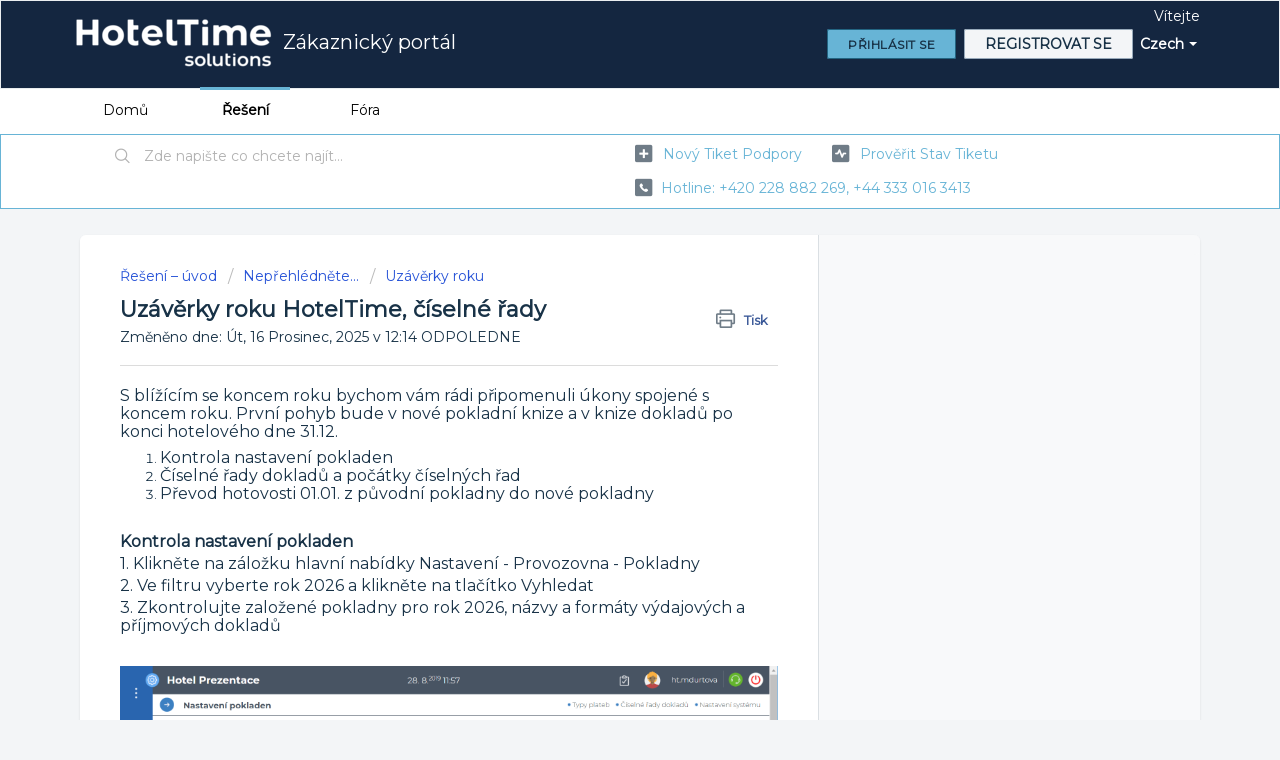

--- FILE ---
content_type: text/html; charset=utf-8
request_url: https://hoteltime.freshdesk.com/cs/support/solutions/articles/9000160399-uzvrky-roku-hoteltime-4-seln-ady
body_size: 9702
content:
<!DOCTYPE html>
       
        <!--[if lt IE 7]><html class="no-js ie6 dew-dsm-theme " lang="cs" dir="ltr" data-date-format="non_us"><![endif]-->       
        <!--[if IE 7]><html class="no-js ie7 dew-dsm-theme " lang="cs" dir="ltr" data-date-format="non_us"><![endif]-->       
        <!--[if IE 8]><html class="no-js ie8 dew-dsm-theme " lang="cs" dir="ltr" data-date-format="non_us"><![endif]-->       
        <!--[if IE 9]><html class="no-js ie9 dew-dsm-theme " lang="cs" dir="ltr" data-date-format="non_us"><![endif]-->       
        <!--[if IE 10]><html class="no-js ie10 dew-dsm-theme " lang="cs" dir="ltr" data-date-format="non_us"><![endif]-->       
        <!--[if (gt IE 10)|!(IE)]><!--><html class="no-js  dew-dsm-theme " lang="cs" dir="ltr" data-date-format="non_us"><!--<![endif]-->
	<head>
		
		<link href='https://fonts.googleapis.com/css?family=Montserrat' rel='stylesheet'>
<style>
body {
    font-family: 'Montserrat';
}
</style>
<!-- Title for the page -->
<title> Uzávěrky roku HotelTime, číselné řady : Zákaznický portál </title>

<!-- Meta information -->

      <meta charset="utf-8" />
      <meta http-equiv="X-UA-Compatible" content="IE=edge,chrome=1" />
      <meta name="description" content= "" />
      <meta name="author" content= "" />
       <meta property="og:title" content="Uzávěrky roku HotelTime, číselné řady" />  <meta property="og:url" content="https://podpora.hoteltime.cz/cs/support/solutions/articles/9000160399-uz%C3%A1v%C4%9Brky-roku-hoteltime-%C4%8D%C3%ADseln%C3%A9-%C5%99ady" />  <meta property="og:description" content=" S blížícím se koncem roku bychom vám rádi připomenuli úkony spojené s koncem roku. První pohyb bude v nové pokladní knize a v knize dokladů po konci hotelového dne 31.12.   Kontrola nastavení pokladen  Číselné řady dokladů a počátky číselných řad..." />  <meta property="og:image" content="https://s3.amazonaws.com/cdn.freshdesk.com/data/helpdesk/attachments/production/9022928563/logo/PaxkvmtvAR8d9awheblvf2SIGi1yRQxJfw.png?X-Amz-Algorithm=AWS4-HMAC-SHA256&amp;amp;X-Amz-Credential=AKIAS6FNSMY2XLZULJPI%2F20260129%2Fus-east-1%2Fs3%2Faws4_request&amp;amp;X-Amz-Date=20260129T115727Z&amp;amp;X-Amz-Expires=604800&amp;amp;X-Amz-SignedHeaders=host&amp;amp;X-Amz-Signature=5d70d2fe1553d3e24c1d036814d4f9ba3e99b984dbfa1bf12f82846837dcea3a" />  <meta property="og:site_name" content="Zákaznický portál" />  <meta property="og:type" content="article" />  <meta name="twitter:title" content="Uzávěrky roku HotelTime, číselné řady" />  <meta name="twitter:url" content="https://podpora.hoteltime.cz/cs/support/solutions/articles/9000160399-uz%C3%A1v%C4%9Brky-roku-hoteltime-%C4%8D%C3%ADseln%C3%A9-%C5%99ady" />  <meta name="twitter:description" content=" S blížícím se koncem roku bychom vám rádi připomenuli úkony spojené s koncem roku. První pohyb bude v nové pokladní knize a v knize dokladů po konci hotelového dne 31.12.   Kontrola nastavení pokladen  Číselné řady dokladů a počátky číselných řad..." />  <meta name="twitter:image" content="https://s3.amazonaws.com/cdn.freshdesk.com/data/helpdesk/attachments/production/9022928563/logo/PaxkvmtvAR8d9awheblvf2SIGi1yRQxJfw.png?X-Amz-Algorithm=AWS4-HMAC-SHA256&amp;amp;X-Amz-Credential=AKIAS6FNSMY2XLZULJPI%2F20260129%2Fus-east-1%2Fs3%2Faws4_request&amp;amp;X-Amz-Date=20260129T115727Z&amp;amp;X-Amz-Expires=604800&amp;amp;X-Amz-SignedHeaders=host&amp;amp;X-Amz-Signature=5d70d2fe1553d3e24c1d036814d4f9ba3e99b984dbfa1bf12f82846837dcea3a" />  <meta name="twitter:card" content="summary" />  <link rel="canonical" href="https://podpora.hoteltime.cz/cs/support/solutions/articles/9000160399-uz%C3%A1v%C4%9Brky-roku-hoteltime-%C4%8D%C3%ADseln%C3%A9-%C5%99ady" />  <link rel='alternate' hreflang="cs" href="https://podpora.hoteltime.cz/cs/support/solutions/articles/9000160399-uz%C3%A1v%C4%9Brky-roku-hoteltime-%C4%8D%C3%ADseln%C3%A9-%C5%99ady"/> 

<!-- Responsive setting -->
<link rel="apple-touch-icon" href="https://s3.amazonaws.com/cdn.freshdesk.com/data/helpdesk/attachments/production/9174930418/fav_icon/xrxyBUpLDtj1lLuatNUCaTvukvHyr4Mr3Q.png" />
        <link rel="apple-touch-icon" sizes="72x72" href="https://s3.amazonaws.com/cdn.freshdesk.com/data/helpdesk/attachments/production/9174930418/fav_icon/xrxyBUpLDtj1lLuatNUCaTvukvHyr4Mr3Q.png" />
        <link rel="apple-touch-icon" sizes="114x114" href="https://s3.amazonaws.com/cdn.freshdesk.com/data/helpdesk/attachments/production/9174930418/fav_icon/xrxyBUpLDtj1lLuatNUCaTvukvHyr4Mr3Q.png" />
        <link rel="apple-touch-icon" sizes="144x144" href="https://s3.amazonaws.com/cdn.freshdesk.com/data/helpdesk/attachments/production/9174930418/fav_icon/xrxyBUpLDtj1lLuatNUCaTvukvHyr4Mr3Q.png" />
        <meta name="viewport" content="width=device-width, initial-scale=1.0, maximum-scale=5.0, user-scalable=yes" /> 
		
		<!-- Adding meta tag for CSRF token -->
		<meta name="csrf-param" content="authenticity_token" />
<meta name="csrf-token" content="+NZARLyteLbWVnLqjhr6wB9gl79lJayUzijCjA2TSraOddZfB8pd7kYjR99rvDU6xKavcjvbgyNlxGSxb4dcCg==" />
		<!-- End meta tag for CSRF token -->
		
		<!-- Fav icon for portal -->
		<link rel='shortcut icon' href='https://s3.amazonaws.com/cdn.freshdesk.com/data/helpdesk/attachments/production/9174930418/fav_icon/xrxyBUpLDtj1lLuatNUCaTvukvHyr4Mr3Q.png' />

		<!-- Base stylesheet -->
 
		<link rel="stylesheet" media="print" href="https://assets8.freshdesk.com/assets/cdn/portal_print-6e04b27f27ab27faab81f917d275d593fa892ce13150854024baaf983b3f4326.css" />
	  		<link rel="stylesheet" media="screen" href="https://assets3.freshdesk.com/assets/cdn/falcon_portal_utils-57fc5f91db982a7ecd698d80ef41469e73b87782f2d9f218886147ca63c081ab.css" />	

		
		<!-- Theme stylesheet -->

		<link href="/support/theme.css?v=4&amp;d=1728909675" media="screen" rel="stylesheet" type="text/css">

		<!-- Google font url if present -->
		<link href='https://fonts.googleapis.com/css?family=Source+Sans+Pro:regular,italic,600,700,700italic|Open+Sans+Condensed:300,300italic,700' rel='stylesheet' type='text/css' nonce='VjhRvipqMlJcXUPV9TZnOw=='>

		<!-- Including default portal based script framework at the top -->
		<script src="https://assets2.freshdesk.com/assets/cdn/portal_head_v2-d07ff5985065d4b2f2826fdbbaef7df41eb75e17b915635bf0413a6bc12fd7b7.js"></script>
		<!-- Including syntexhighlighter for portal -->
		<script src="https://assets3.freshdesk.com/assets/cdn/prism-841b9ba9ca7f9e1bc3cdfdd4583524f65913717a3ab77714a45dd2921531a402.js"></script>

		    <!-- Google tag (gtag.js) -->
	<script async src='https://www.googletagmanager.com/gtag/js?id=UA-177406136-1' nonce="VjhRvipqMlJcXUPV9TZnOw=="></script>
	<script nonce="VjhRvipqMlJcXUPV9TZnOw==">
	  window.dataLayer = window.dataLayer || [];
	  function gtag(){dataLayer.push(arguments);}
	  gtag('js', new Date());
	  gtag('config', 'UA-177406136-1');
	</script>


		<!-- Access portal settings information via javascript -->
		 <script type="text/javascript">     var portal = {"language":"cs","name":"Zákaznický portál","contact_info":"","current_page_name":"article_view","current_tab":"solutions","vault_service":{"url":"https://vault-service.freshworks.com/data","max_try":2,"product_name":"fd"},"current_account_id":304846,"preferences":{"bg_color":"#f3f5f7","header_color":"#142640","help_center_color":"#f3f5f7","footer_color":"#142640","tab_color":"#ffffff","tab_hover_color":"#67b4d6","btn_background":"#f3f5f7","btn_primary_background":"#67b4d6","baseFont":"Source Sans Pro","textColor":"#183247","headingsFont":"Open Sans Condensed","headingsColor":"#183247","linkColor":"#67b4d6","linkColorHover":"#183247","inputFocusRingColor":"#67b4d6","nonResponsive":"false"},"image_placeholders":{"spacer":"https://assets7.freshdesk.com/assets/misc/spacer.gif","profile_thumb":"https://assets7.freshdesk.com/assets/misc/profile_blank_thumb-4a7b26415585aebbd79863bd5497100b1ea52bab8df8db7a1aecae4da879fd96.jpg","profile_medium":"https://assets9.freshdesk.com/assets/misc/profile_blank_medium-1dfbfbae68bb67de0258044a99f62e94144f1cc34efeea73e3fb85fe51bc1a2c.jpg"},"falcon_portal_theme":false,"current_object_id":9000160399};     var attachment_size = 20;     var blocked_extensions = "";     var allowed_extensions = "";     var store = { 
        ticket: {},
        portalLaunchParty: {} };    store.portalLaunchParty.ticketFragmentsEnabled = false;    store.pod = "us-east-1";    store.region = "US"; </script> 


			
	</head>
	<body>
            	
		
		
		
	<header class="banner">
		<div class="banner-wrapper page">
			<div class="banner-title">
				<a href="https://podpora.hoteltime.cz"class='portal-logo'><span class="portal-img"><i></i>
                    <img src='https://s3.amazonaws.com/cdn.freshdesk.com/data/helpdesk/attachments/production/9022928563/logo/PaxkvmtvAR8d9awheblvf2SIGi1yRQxJfw.png' alt="Logo"
                        onerror="default_image_error(this)" data-type="logo" />
                 </span></a>
				<h1 class="ellipsis heading">Zákaznický portál</h1>
			</div>
			<nav class="banner-nav">
				<div class="banner-language-selector pull-right" data-tabs="tabs"
                data-toggle='tooltip' data-placement="bottom" title=""><ul class="language-options" role="tablist"><li class="dropdown"><h5 class="dropdown-toggle" data-toggle="dropdown"><span>Czech</span><span class="caret"></span></h5><ul class="dropdown-menu " role="menu" aria-labelledby="dropdownMenu"><li><a class="active" tabindex="-1" href="/cs/support/solutions/articles/9000160399-uz%C3%A1v%C4%9Brky-roku-hoteltime-%C4%8D%C3%ADseln%C3%A9-%C5%99ady"><span class='icon-dd-tick-dark'></span>Czech </a></li><li><a class=" unavailable-language" tabindex="-1" href="/en/support/solutions/articles/9000160399-uz%C3%A1v%C4%9Brky-roku-hoteltime-%C4%8D%C3%ADseln%C3%A9-%C5%99ady">English</a></li></ul></li></ul></div> <div class="welcome">Vítejte <b></b> </div>  <b><a href="/cs/support/login"><b>Přihlásit se</b></a></b> &nbsp;<b><a href="/cs/support/signup">Registrovat se</a></b>
			</nav>
		</div>
	</header>
	<nav class="page-tabs">
		<div class="page no-padding no-header-tabs">
			
				<a data-toggle-dom="#header-tabs" href="#" data-animated="true" class="mobile-icon-nav-menu show-in-mobile"></a>
				<div class="nav-link" id="header-tabs">
					
						
							<a href="/cs/support/home" class="">Domů</a>
						
					
						
							<a href="/cs/support/solutions" class="active">Řešení</a>
						
					
						
							<a href="/cs/support/discussions" class="">Fóra</a>
						
					
				</div>
			
		</div>
	</nav>

<!-- Search and page links for the page -->

	<section class="help-center-sc rounded-6">
		<div class="page no-padding">
		<div class="hc-search">
			<div class="hc-search-c">
				<form class="hc-search-form print--remove" autocomplete="off" action="/cs/support/search/solutions" id="hc-search-form" data-csrf-ignore="true">
	<div class="hc-search-input">
	<label for="support-search-input" class="hide">Zde napište co chcete najít...</label>
		<input placeholder="Zde napište co chcete najít..." type="text"
			name="term" class="special" value=""
            rel="page-search" data-max-matches="10" id="support-search-input">
	</div>
	<div class="hc-search-button">
		<button class="btn btn-primary" aria-label="Hledat" type="submit" autocomplete="off">
			<i class="mobile-icon-search hide-tablet"></i>
			<span class="hide-in-mobile">
				Hledat
			</span>
		</button>
	</div>
</form>
			</div>
		</div>
		<div class="hc-nav  nav-with-contact ">
			 <nav>   <div>
              <a href="/cs/support/tickets/new" class="mobile-icon-nav-newticket new-ticket ellipsis" title="Nový tiket podpory">
                <span> Nový tiket podpory </span>
              </a>
            </div>   <div>
              <a href="/cs/support/tickets" class="mobile-icon-nav-status check-status ellipsis" title="Prověřit stav tiketu">
                <span>Prověřit stav tiketu</span>
              </a>
            </div>   <div> <a href="tel:hotline: +420 228 882 269, +44 333 016 3413" class="mobile-icon-nav-contact contact-info ellipsis">
            <span dir='ltr'>hotline: +420 228 882 269, +44 333 016 3413</span>
           </a> </div>  </nav>
		</div>
		</div>
	</section>



<div class="page">
	<!-- Search and page links for the page -->
	

	<!-- Notification Messages -->
	 <div class="alert alert-with-close notice hide" id="noticeajax"></div> 

	
	<div class="c-wrapper">		
		<section class="main content rounded-6 min-height-on-desktop fc-article-show" id="article-show-9000160399">
	<div class="breadcrumb">
		<a href="/cs/support/solutions"> Řešení – úvod </a>
		<a href="/cs/support/solutions/9000117353">Nepřehlédněte...</a>
		<a href="/cs/support/solutions/folders/9000182897">Uzávěrky roku</a>
	</div>
	<b class="page-stamp page-stamp-article">
		<b class="icon-page-article"></b>
	</b>

	<h2 class="heading">Uzávěrky roku HotelTime, číselné řady
	 	<a href="#"
            class="solution-print--icon print--remove"
 			title="Tisknout tento článek"
 			arial-role="link"
 			arial-label="Tisknout tento článek"
			id="print-article"
 		>
			<span class="icon-print"></span>
			<span class="text-print">Tisk</span>
 		</a>
	</h2>
	
	<p>Změněno dne: Út, 16 Prosinec, 2025 v 12:14 ODPOLEDNE</p>
	<hr />
	

	<article class="article-body" id="article-body" rel="image-enlarge">
		<p><span style="font-size: 16px;">S blížícím se koncem roku bychom vám rádi připomenuli úkony spojené s koncem roku. První pohyb bude v nové pokladní knize a v knize dokladů po konci hotelového dne 31.12.</span></p><ol><li><span style="font-size: 16px;">Kontrola nastavení pokladen</span></li><li><span dir="ltr" style="font-size: 16px;">Číselné řady dokladů a počátky číselných řad</span></li><li><span style="font-size: 16px;">Převod hotovosti 01.01. z původní pokladny do nové pokladny</span></li></ol><p><span style="font-size: 16px;"><strong><br></strong></span></p><p><span style="font-size: 16px;"><strong>Kontrola nastavení pokladen</strong></span></p><p><span style="font-size: 16px;">1. Klikněte na záložku hlavní nabídky Nastavení - Provozovna - Pokladny</span></p><p><span dir="ltr" style="font-size: 16px;">2. Ve filtru vyberte rok 2026 a klikněte na tlačítko Vyhledat</span></p><p><span dir="ltr" style="font-size: 16px;">3. Zkontrolujte založené pokladny pro rok 2026, názvy a formáty výdajových a příjmových dokladů</span></p><p><span style="font-size: 16px;"><br></span></p><p><span style="font-size: 16px;"><img src="https://s3.amazonaws.com/cdn.freshdesk.com/data/helpdesk/attachments/production/9084713923/original/siMDX-OvbNeI6jSgdzNM2FIIpEK_M8iN3w.png?1566986371" class="fr-fic fr-dib" data-filelink="https://s3.amazonaws.com/cdn.freshdesk.com/data/helpdesk/attachments/production/9084713923/original/siMDX-OvbNeI6jSgdzNM2FIIpEK_M8iN3w.png?1566986371" data-fileid="9084713923" data-uniquekey="1566986331102" style="width: 906px;"></span><br></p><p><span style="font-size: 16px;"><br></span></p><p><span style="font-size: 16px;"><strong>Kontrola nastavení číselných řad dokladů a počátků řad</strong></span></p><p><span style="font-size: 16px;">1. Klikněte na záložku hlavní nabídky Nastavení - Provozovna - Číselné řady</span></p><p><span dir="ltr" style="font-size: 16px;">2. Ve filtru vyberte rok 2026, systém zobrazí knihy pro rok 2026</span></p><p><span style="font-size: 16px;">3. Zkontrolujte výchozí šablonu a počátek řady (1 = první vytvořený doklad v knize bude mít číslo 1)</span></p><p><span style="font-size: 16px;">Vysvětlivky:</span></p><p><span style="font-size: 16px;"># číslice (1) ## číslice (01) - počet opakování # odpovídá počtu míst</span></p><p><span dir="ltr" style="font-size: 16px;">%YY% rok (2026 =&gt; 26) %YYYY% rok (2026 =&gt; 2026) - tato zástupka automaticky zobrazuje aktuální rok.</span></p><p><br></p><p><span style="font-size: 16px;">Je možné také nastavit počátek řady pro pokračování ve staré řadě - případ směnárenských pohybů.&nbsp;</span></p><p><span style="font-size: 16px;"><br></span></p><p><span style="font-size: 16px;"><img src="https://s3.amazonaws.com/cdn.freshdesk.com/data/helpdesk/attachments/production/9084714061/original/GicWzbv5BRkvDRuph4Rac57DV5HO0n14Eg.png?1566986506" class="fr-fic fr-dib" data-filelink="https://s3.amazonaws.com/cdn.freshdesk.com/data/helpdesk/attachments/production/9084714061/original/GicWzbv5BRkvDRuph4Rac57DV5HO0n14Eg.png?1566986506" data-fileid="9084714061" data-uniquekey="1566986331102" style="width: 913px;"></span><br></p><p><span style="font-size: 16px;"><br></span></p><p><span style="font-size: 16px;"><strong>Převod hotovosti do nových pokladen</strong></span></p><p><span style="font-size: 16px;">Ihned po skončení směny 31.12. instruujte prosím uživatele, aby převedli zůstatek pokladen z původních pokladen do nových pokladen. Je třeba převést všechny zůstatky pokladen uživatelsky, systém nepřevádí zůstatky pokladen automaticky. Zásah vyžaduje uživatelské oprávnění Pokladní deník - Převod hotovosti.</span><br><br><span dir="ltr" style="font-size: 16px;"><span class="fr-video fr-deletable fr-fvc fr-dvb fr-draggable"><iframe width="640" height="360" src="https://www.youtube.com/embed/8BvgzhWNa5k?&amp;wmode=opaque" frameborder="0" allowfullscreen="" sandbox="allow-scripts allow-forms allow-same-origin allow-presentation" class="fr-draggable"></iframe></span></span></p><p><span style="font-size: 16px;"><br></span></p><p><span style="font-size: 16px;">1. Optimálně vytvořte vlastní kategorii pokladního dokladu "Převod zůstatků pokladen", pokud vyžaduje účetní rozlišení pohybu v pokladně.</span></p><p><span style="font-size: 16px;">Kategorii pokladního dokladu založíte v záložce hlavní nabídky Nastavení - Kategorie - Pokladní doklady</span></p><p><span style="font-size: 16px;">2. Převod uživatelé provedou v pokladním deníku přes pravý panel nástrojů Převod hotovosti.</span></p><p><span style="font-size: 16px;">Vyberte cílovou pokladnu a specifikaci pohybu (volitelně, = kategorie pokladního dokladu).</span></p><p><span style="font-size: 16px;"><br></span></p><p><span style="font-size: 16px;"><img src="https://s3.amazonaws.com/cdn.freshdesk.com/data/helpdesk/attachments/production/9084714074/original/aOJUBUvSPEZ1xfG25S8TOM4WzSEZ2Nl3UQ.png?1566986524" class="fr-fic fr-dib" data-filelink="https://s3.amazonaws.com/cdn.freshdesk.com/data/helpdesk/attachments/production/9084714074/original/aOJUBUvSPEZ1xfG25S8TOM4WzSEZ2Nl3UQ.png?1566986524" data-fileid="9084714074" data-uniquekey="1566986331102" style="width: 904px;"></span><br></p><p><span style="font-size: 16px;"><br></span></p><p><span dir="ltr" style="font-size: 16px;">Číselné řady dokladů a zařazení do knih se řídí <strong>DUZP dokladu</strong>. To znamená, že v případě potřeby lze vytvořit ruční doklad a při zakládání vybrat DUZP roku 2025. Tímto postupem se doklad zařadí do knihy dokladů 2025. Nutné je vybrat DUZP při založení dokladu, pozdější editace nemá na zařazení do knih vliv.</span></p>
	</article>

	<hr />	
		

		<p class="article-vote" id="voting-container" 
											data-user-id="" 
											data-article-id="9000160399"
											data-language="cs">
										Byla tato odpověď užitečná?<span data-href="/cs/support/solutions/articles/9000160399/thumbs_up" class="vote-up a-link" id="article_thumbs_up" 
									data-remote="true" data-method="put" data-update="#voting-container" 
									data-user-id=""
									data-article-id="9000160399"
									data-language="cs"
									data-update-with-message="Rádi jsme pomohli a děkujeme za zpětnou vazbu.">
								Ano</span><span class="vote-down-container"><span data-href="/cs/support/solutions/articles/9000160399/thumbs_down" class="vote-down a-link" id="article_thumbs_down" 
									data-remote="true" data-method="put" data-update="#vote-feedback-form" 
									data-user-id=""
									data-article-id="9000160399"
									data-language="cs"
									data-hide-dom="#voting-container" data-show-dom="#vote-feedback-container">
								Ne</span></span></p><a class="hide a-link" id="vote-feedback-form-link" data-hide-dom="#vote-feedback-form-link" data-show-dom="#vote-feedback-container">Send feedback</a><div id="vote-feedback-container"class="hide">	<div class="lead">Je nám líto, že jsme vám nemohli pomoci. Pomozte nám zlepšit tento článek a napište nám zpětnou vazbu.</div>	<div id="vote-feedback-form">		<div class="sloading loading-small loading-block"></div>	</div></div>
		
</section>
<section class="sidebar content rounded-6 fc-related-articles">
	<div id="related_articles"><div class="cs-g-c"><section class="article-list"><h3 class="list-lead">Související články</h3><ul rel="remote" 
			data-remote-url="/cs/support/search/articles/9000160399/related_articles?container=related_articles&limit=10" 
			id="related-article-list"></ul></section></div></div>
</section>

<script nonce="VjhRvipqMlJcXUPV9TZnOw==">
	['click', 'keypress'].forEach(function eventsCallback(event) {
		document.getElementById('print-article').addEventListener(event, function (e) {
			if (event === 'keypress' && e.key !== 'Enter') return;
			e.preventDefault();
			print();
		});
	});
</script>

	</div>
	
<script src="https://snippets.freshchat.com/js/fc-pre-chat-form-v2.js"></script>
<script>
  var preChatTemplate = {
    //Form header color and Submit button color.
    mainbgColor: '#00e392',
    //Form Header Text and Submit button text color.
    maintxColor: '#fff',
    //Chat Form Title
    heading: 'Live chat',
    //Chat form Welcome Message
    textBanner: 'Pro zkvalitnění poskytovaných služeb vyplňte prosím své kontaktní údaje.',
    //Submit Button Label.
    SubmitLabel: 'Začít',
    //Fields List - Maximum is 5
    //All the values are mandatory and the script will not work if not available.
    fields : {
      field2 : {
        //Type for Name - Do not Change
        type: "name",
        //Label for Field Name, can be in any language
        label: "Jména a příjmení",
        //Default - Field ID for Name - Do Not Change
        fieldId: "name",
        //Required "yes" or "no"
        required: "yes",
        //Error text to be displayed
        error: "Vložte platné jméno a příjmení"
      },
      field3 : {
        //Type for Email - Do Not Change
        type: "email",
        //Label for Field Email, can be in any language
        label: "Váš firemní email",
        //Default - Field ID for Email - Do Not Change
        fieldId: "email",
        //Required "yes" or "no"
        required: "yes",
        //Error text to be displayed
        error: "Vložte platný email priklad@priklad.cz"
      },
      field4 : {
        //Type for Phone - Do Not Change
        type: "phone",
        //Label for Field Phone, can be in any language
        label: "Tel.",
        //Default - Field ID for Phone - Do Not Change
        fieldId: "phone",
        //Required "yes" or "no"
        required: "no",
        //Error text to be displayed
        error: "Vložte platné telefonní číslo"
      }
    }
  };
  window.fcSettings = {
    token: "071ca5e2-dfe1-48e1-bf18-01847c4d8c25",
    host: "https://wchat.freshchat.com",
    config: {
      cssNames: {
        //The below element is mandatory. Please add any custom class or leave the default.
        widget: 'custom_fc_frame',
        //The below element is mandatory. Please add any custom class or leave the default.
        expanded: 'custom_fc_expanded'
      }
    },
    onInit: function() {
      console.log('widget init');
      fcPreChatform.fcWidgetInit(preChatTemplate);
    }
  };
</script>
<script src="https://wchat.freshchat.com/js/widget.js" async></script>
</div>

	<footer class="footer rounded-6">
		<nav class="footer-links page no-padding">
			
					
						<a href="/cs/support/home" class="">Domů</a>
					
						<a href="/cs/support/solutions" class="active">Řešení</a>
					
						<a href="/cs/support/discussions" class="">Fóra</a>
					
			
			
			
		</nav>
	</footer>
	




			<script src="https://assets6.freshdesk.com/assets/cdn/portal_bottom-7430806af149595066ecadb61b92fb0b55e479f90e1852da13caaf1ff117fd27.js"></script>

		<script src="https://assets3.freshdesk.com/assets/cdn/redactor-642f8cbfacb4c2762350a557838bbfaadec878d0d24e9a0d8dfe90b2533f0e5d.js"></script> 
		<script src="https://assets7.freshdesk.com/assets/cdn/lang/cs-7d7acc2f31fecac4019c31f72e36ba3ea04f20c5cf25cc24032e153196d2c3ed.js"></script>
		<!-- for i18n-js translations -->
  		<script src="https://assets2.freshdesk.com/assets/cdn/i18n/portal/cs-c895d1c927b857245ef2dec5f0fb09401b93f5b4de43a50f6dca9996761bbc86.js"></script>
		<!-- Including default portal based script at the bottom -->
		<script nonce="VjhRvipqMlJcXUPV9TZnOw==">
//<![CDATA[
	
	jQuery(document).ready(function() {
					
		// Setting the locale for moment js
		moment.lang('cs');

		var validation_meassages = {"required":"Toto pole je povinné.","remote":"Prosím, opravte toto pole.","email":"Prosím, zadejte platnou emailovou adresu.","url":"Prosím, zadejte platné URL.","date":"Prosím, zadejte platné datum.","dateISO":"Prosím, zadejte platné datum (ISO).","number":"Prosím, zadejte platné číslo.","digits":"Prosím, zadejte pouze číslice.","creditcard":"Prosím, zadejte platné číslo kreditní karty.","equalTo":"Prosím, zadejte znova stejnou hodnotu.","two_decimal_place_warning":"Value cannot have more than 2 decimal digits","integration_no_match":"žádná odpovídající data...","select_atleast_one":"Vyberte alespoň jednu možnost.","ember_method_name_reserved":"Toto jméno je rezervované a nelze jej použít. Zvolte prosím jiné jméno."}	

		jQuery.extend(jQuery.validator.messages, validation_meassages );


		jQuery(".call_duration").each(function () {
			var format,time;
			if (jQuery(this).data("time") === undefined) { return; }
			if(jQuery(this).hasClass('freshcaller')){ return; }
			time = jQuery(this).data("time");
			if (time>=3600) {
			 format = "hh:mm:ss";
			} else {
				format = "mm:ss";
			}
			jQuery(this).html(time.toTime(format));
		});
	});

	// Shortcuts variables
	var Shortcuts = {"global":{"help":"?","save":"mod+return","cancel":"esc","search":"/","status_dialog":"mod+alt+return","save_cuctomization":"mod+shift+s"},"app_nav":{"dashboard":"g d","tickets":"g t","social":"g e","solutions":"g s","forums":"g f","customers":"g c","reports":"g r","admin":"g a","ticket_new":"g n","compose_email":"g m"},"pagination":{"previous":"alt+left","next":"alt+right","alt_previous":"j","alt_next":"k"},"ticket_list":{"ticket_show":"return","select":"x","select_all":"shift+x","search_view":"v","show_description":"space","unwatch":"w","delete":"#","pickup":"@","spam":"!","close":"~","silent_close":"alt+shift+`","undo":"z","reply":"r","forward":"f","add_note":"n","scenario":"s"},"ticket_detail":{"toggle_watcher":"w","reply":"r","forward":"f","add_note":"n","close":"~","silent_close":"alt+shift+`","add_time":"m","spam":"!","delete":"#","show_activities_toggle":"}","properties":"p","expand":"]","undo":"z","select_watcher":"shift+w","go_to_next":["j","down"],"go_to_previous":["k","up"],"scenario":"s","pickup":"@","collaboration":"d"},"social_stream":{"search":"s","go_to_next":["j","down"],"go_to_previous":["k","up"],"open_stream":["space","return"],"close":"esc","reply":"r","retweet":"shift+r"},"portal_customizations":{"preview":"mod+shift+p"},"discussions":{"toggle_following":"w","add_follower":"shift+w","reply_topic":"r"}};
	
	// Date formats
	var DATE_FORMATS = {"non_us":{"moment_date_with_week":"ddd, D MMM, YYYY","datepicker":"d M, yy","datepicker_escaped":"d M yy","datepicker_full_date":"D, d M, yy","mediumDate":"d MMM, yyyy"},"us":{"moment_date_with_week":"ddd, MMM D, YYYY","datepicker":"M d, yy","datepicker_escaped":"M d yy","datepicker_full_date":"D, M d, yy","mediumDate":"MMM d, yyyy"}};

	var lang = { 
		loadingText: "Čekejte, prosím...",
		viewAllTickets: "View all tickets"
	};


//]]>
</script> 

		

		<img src='/cs/support/solutions/articles/9000160399-uz%C3%A1v%C4%9Brky-roku-hoteltime-%C4%8D%C3%ADseln%C3%A9-%C5%99ady/hit' alt='Počet zobrazení článku' aria-hidden='true'/>
		<script type="text/javascript">
     		I18n.defaultLocale = "en";
     		I18n.locale = "cs";
		</script>
			
    	


		<!-- Include dynamic input field script for signup and profile pages (Mint theme) -->

	</body>
</html>
